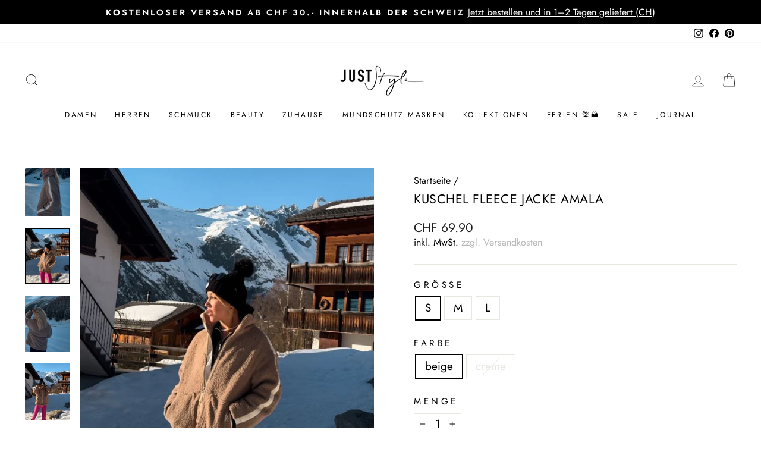

--- FILE ---
content_type: text/javascript; charset=utf-8
request_url: https://www.juststyle.ch/products/kuschel-fleece-jacke-amala.js
body_size: 1572
content:
{"id":8196686020851,"title":"Kuschel Fleece Jacke Amala","handle":"kuschel-fleece-jacke-amala","description":"\u003cul\u003e\n\u003cli\u003e\n\u003cp\u003eMaterial: Fleece, Kaschmir\u003c\/p\u003e\n\u003c\/li\u003e\n\u003cli\u003e\n\u003cp\u003eGrösse: one size \u003c\/p\u003e\n\u003c\/li\u003e\n\u003cli\u003e\n\u003cp\u003eFarbe: weiss\u003c\/p\u003e\n\u003c\/li\u003e\n\u003cli\u003e\n\u003cp\u003eProduktbeschreibung: \u003cmeta charset=\"utf-8\"\u003e\u003cspan data-mce-fragment=\"1\"\u003eHülle Dich in den Luxus unserer Oversize-Jacke, die eine perfekte Symbiose aus edlem Kaschmir-Anteil und dem gemütlichen Fleece-Look bietet. Der grosszügige Kragen schmiegt sich weich an und schützt vor kühlen Brisen, während der Oversize-Schnitt für eine lässige, moderne Silhouette sorgt. Ob in elegantem Beige oder in klassischem Cremeweiss – diese Jacke verspricht Wohlfühlmomente mit Stil. Ideal für den Alltag oder einen entspannten Abend draußen. Lass Dich von der Weichheit und dem Komfort verwöhnen, die diese Jacke zu bieten hat.\u003c\/span\u003e\u003c\/p\u003e\n\u003c\/li\u003e\n\u003c\/ul\u003e","published_at":"2023-12-19T16:10:41+01:00","created_at":"2023-12-19T15:55:43+01:00","vendor":"Just Style Schweiz","type":"Mäntel \u0026 Jacken","tags":[],"price":6990,"price_min":6990,"price_max":6990,"available":true,"price_varies":false,"compare_at_price":null,"compare_at_price_min":0,"compare_at_price_max":0,"compare_at_price_varies":false,"variants":[{"id":44157283959027,"title":"S \/ beige","option1":"S","option2":"beige","option3":null,"sku":"16.9309.17.1","requires_shipping":true,"taxable":true,"featured_image":{"id":40467592347891,"product_id":8196686020851,"position":2,"created_at":"2024-02-15T10:11:06+01:00","updated_at":"2024-02-15T10:13:42+01:00","alt":"braune Kuschelige Plüsch Winter Jacke mit hohem Kragen und im Oversize Look ","width":600,"height":750,"src":"https:\/\/cdn.shopify.com\/s\/files\/1\/0336\/1803\/4824\/files\/Jacke_Fleece_Kuschel_Winterjacke_Damen_Kragen_Oversize_warm_Amala_beige_Cindy_Boccia_Schweiz_Bellwald_2.jpg?v=1707988422","variant_ids":[44157283959027,44157284024563,44157284090099]},"available":true,"name":"Kuschel Fleece Jacke Amala - S \/ beige","public_title":"S \/ beige","options":["S","beige"],"price":6990,"weight":0,"compare_at_price":null,"inventory_management":"shopify","barcode":"","featured_media":{"alt":"braune Kuschelige Plüsch Winter Jacke mit hohem Kragen und im Oversize Look ","id":33144833016051,"position":2,"preview_image":{"aspect_ratio":0.8,"height":750,"width":600,"src":"https:\/\/cdn.shopify.com\/s\/files\/1\/0336\/1803\/4824\/files\/Jacke_Fleece_Kuschel_Winterjacke_Damen_Kragen_Oversize_warm_Amala_beige_Cindy_Boccia_Schweiz_Bellwald_2.jpg?v=1707988422"}},"requires_selling_plan":false,"selling_plan_allocations":[]},{"id":44157283991795,"title":"S \/ creme","option1":"S","option2":"creme","option3":null,"sku":"16.9306.2.1","requires_shipping":true,"taxable":true,"featured_image":{"id":40000028737779,"product_id":8196686020851,"position":8,"created_at":"2023-12-19T16:02:16+01:00","updated_at":"2024-02-15T10:13:42+01:00","alt":"Cremefarbene Fleecejacke im Oversize-Schnitt mit Kaschmiranteil","width":600,"height":750,"src":"https:\/\/cdn.shopify.com\/s\/files\/1\/0336\/1803\/4824\/files\/Jacke_Fleece_Kuschel_Winterjacke_Damen_Kragen_Oversize_warm_Amala_weiss_3.jpg?v=1707988422","variant_ids":[44157283991795,44157284057331,44157284122867]},"available":false,"name":"Kuschel Fleece Jacke Amala - S \/ creme","public_title":"S \/ creme","options":["S","creme"],"price":6990,"weight":0,"compare_at_price":null,"inventory_management":"shopify","barcode":"","featured_media":{"alt":"Cremefarbene Fleecejacke im Oversize-Schnitt mit Kaschmiranteil","id":32667912470771,"position":8,"preview_image":{"aspect_ratio":0.8,"height":750,"width":600,"src":"https:\/\/cdn.shopify.com\/s\/files\/1\/0336\/1803\/4824\/files\/Jacke_Fleece_Kuschel_Winterjacke_Damen_Kragen_Oversize_warm_Amala_weiss_3.jpg?v=1707988422"}},"requires_selling_plan":false,"selling_plan_allocations":[]},{"id":44157284024563,"title":"M \/ beige","option1":"M","option2":"beige","option3":null,"sku":"16.9310.17.2","requires_shipping":true,"taxable":true,"featured_image":{"id":40467592347891,"product_id":8196686020851,"position":2,"created_at":"2024-02-15T10:11:06+01:00","updated_at":"2024-02-15T10:13:42+01:00","alt":"braune Kuschelige Plüsch Winter Jacke mit hohem Kragen und im Oversize Look ","width":600,"height":750,"src":"https:\/\/cdn.shopify.com\/s\/files\/1\/0336\/1803\/4824\/files\/Jacke_Fleece_Kuschel_Winterjacke_Damen_Kragen_Oversize_warm_Amala_beige_Cindy_Boccia_Schweiz_Bellwald_2.jpg?v=1707988422","variant_ids":[44157283959027,44157284024563,44157284090099]},"available":true,"name":"Kuschel Fleece Jacke Amala - M \/ beige","public_title":"M \/ beige","options":["M","beige"],"price":6990,"weight":0,"compare_at_price":null,"inventory_management":"shopify","barcode":"","featured_media":{"alt":"braune Kuschelige Plüsch Winter Jacke mit hohem Kragen und im Oversize Look ","id":33144833016051,"position":2,"preview_image":{"aspect_ratio":0.8,"height":750,"width":600,"src":"https:\/\/cdn.shopify.com\/s\/files\/1\/0336\/1803\/4824\/files\/Jacke_Fleece_Kuschel_Winterjacke_Damen_Kragen_Oversize_warm_Amala_beige_Cindy_Boccia_Schweiz_Bellwald_2.jpg?v=1707988422"}},"requires_selling_plan":false,"selling_plan_allocations":[]},{"id":44157284057331,"title":"M \/ creme","option1":"M","option2":"creme","option3":null,"sku":"16.9307.2.2","requires_shipping":true,"taxable":true,"featured_image":{"id":40000028737779,"product_id":8196686020851,"position":8,"created_at":"2023-12-19T16:02:16+01:00","updated_at":"2024-02-15T10:13:42+01:00","alt":"Cremefarbene Fleecejacke im Oversize-Schnitt mit Kaschmiranteil","width":600,"height":750,"src":"https:\/\/cdn.shopify.com\/s\/files\/1\/0336\/1803\/4824\/files\/Jacke_Fleece_Kuschel_Winterjacke_Damen_Kragen_Oversize_warm_Amala_weiss_3.jpg?v=1707988422","variant_ids":[44157283991795,44157284057331,44157284122867]},"available":false,"name":"Kuschel Fleece Jacke Amala - M \/ creme","public_title":"M \/ creme","options":["M","creme"],"price":6990,"weight":0,"compare_at_price":null,"inventory_management":"shopify","barcode":"","featured_media":{"alt":"Cremefarbene Fleecejacke im Oversize-Schnitt mit Kaschmiranteil","id":32667912470771,"position":8,"preview_image":{"aspect_ratio":0.8,"height":750,"width":600,"src":"https:\/\/cdn.shopify.com\/s\/files\/1\/0336\/1803\/4824\/files\/Jacke_Fleece_Kuschel_Winterjacke_Damen_Kragen_Oversize_warm_Amala_weiss_3.jpg?v=1707988422"}},"requires_selling_plan":false,"selling_plan_allocations":[]},{"id":44157284090099,"title":"L \/ beige","option1":"L","option2":"beige","option3":null,"sku":"16.9311.17.3","requires_shipping":true,"taxable":true,"featured_image":{"id":40467592347891,"product_id":8196686020851,"position":2,"created_at":"2024-02-15T10:11:06+01:00","updated_at":"2024-02-15T10:13:42+01:00","alt":"braune Kuschelige Plüsch Winter Jacke mit hohem Kragen und im Oversize Look ","width":600,"height":750,"src":"https:\/\/cdn.shopify.com\/s\/files\/1\/0336\/1803\/4824\/files\/Jacke_Fleece_Kuschel_Winterjacke_Damen_Kragen_Oversize_warm_Amala_beige_Cindy_Boccia_Schweiz_Bellwald_2.jpg?v=1707988422","variant_ids":[44157283959027,44157284024563,44157284090099]},"available":false,"name":"Kuschel Fleece Jacke Amala - L \/ beige","public_title":"L \/ beige","options":["L","beige"],"price":6990,"weight":0,"compare_at_price":null,"inventory_management":"shopify","barcode":"","featured_media":{"alt":"braune Kuschelige Plüsch Winter Jacke mit hohem Kragen und im Oversize Look ","id":33144833016051,"position":2,"preview_image":{"aspect_ratio":0.8,"height":750,"width":600,"src":"https:\/\/cdn.shopify.com\/s\/files\/1\/0336\/1803\/4824\/files\/Jacke_Fleece_Kuschel_Winterjacke_Damen_Kragen_Oversize_warm_Amala_beige_Cindy_Boccia_Schweiz_Bellwald_2.jpg?v=1707988422"}},"requires_selling_plan":false,"selling_plan_allocations":[]},{"id":44157284122867,"title":"L \/ creme","option1":"L","option2":"creme","option3":null,"sku":"16.9308.2.3","requires_shipping":true,"taxable":true,"featured_image":{"id":40000028737779,"product_id":8196686020851,"position":8,"created_at":"2023-12-19T16:02:16+01:00","updated_at":"2024-02-15T10:13:42+01:00","alt":"Cremefarbene Fleecejacke im Oversize-Schnitt mit Kaschmiranteil","width":600,"height":750,"src":"https:\/\/cdn.shopify.com\/s\/files\/1\/0336\/1803\/4824\/files\/Jacke_Fleece_Kuschel_Winterjacke_Damen_Kragen_Oversize_warm_Amala_weiss_3.jpg?v=1707988422","variant_ids":[44157283991795,44157284057331,44157284122867]},"available":true,"name":"Kuschel Fleece Jacke Amala - L \/ creme","public_title":"L \/ creme","options":["L","creme"],"price":6990,"weight":0,"compare_at_price":null,"inventory_management":"shopify","barcode":"","featured_media":{"alt":"Cremefarbene Fleecejacke im Oversize-Schnitt mit Kaschmiranteil","id":32667912470771,"position":8,"preview_image":{"aspect_ratio":0.8,"height":750,"width":600,"src":"https:\/\/cdn.shopify.com\/s\/files\/1\/0336\/1803\/4824\/files\/Jacke_Fleece_Kuschel_Winterjacke_Damen_Kragen_Oversize_warm_Amala_weiss_3.jpg?v=1707988422"}},"requires_selling_plan":false,"selling_plan_allocations":[]}],"images":["\/\/cdn.shopify.com\/s\/files\/1\/0336\/1803\/4824\/files\/Jacke_Fleece_Kuschel_Winterjacke_Damen_Kragen_Oversize_warm_Amala_beige_Cindy_Boccia_Schweiz_Davos_1.jpg?v=1733477613","\/\/cdn.shopify.com\/s\/files\/1\/0336\/1803\/4824\/files\/Jacke_Fleece_Kuschel_Winterjacke_Damen_Kragen_Oversize_warm_Amala_beige_Cindy_Boccia_Schweiz_Bellwald_2.jpg?v=1707988422","\/\/cdn.shopify.com\/s\/files\/1\/0336\/1803\/4824\/files\/Jacke_Fleece_Kuschel_Winterjacke_Damen_Kragen_Oversize_warm_Amala_beige_Cindy_Boccia_Schweiz_Davos_2.jpg?v=1733477612","\/\/cdn.shopify.com\/s\/files\/1\/0336\/1803\/4824\/files\/Jacke_Fleece_Kuschel_Winterjacke_Damen_Kragen_Oversize_warm_Amala_beige_Cindy_Boccia_Schweiz_Bellwald_5.jpg?v=1707988422","\/\/cdn.shopify.com\/s\/files\/1\/0336\/1803\/4824\/files\/Jacke_Fleece_Kuschel_Winterjacke_Damen_Kragen_Oversize_warm_Amala_weiss_2.jpg?v=1707988422","\/\/cdn.shopify.com\/s\/files\/1\/0336\/1803\/4824\/files\/Jacke_Fleece_Kuschel_Winterjacke_Damen_Kragen_Oversize_warm_Amala_beige_Cindy_Boccia_Schweiz_Davos_3.jpg?v=1733477613","\/\/cdn.shopify.com\/s\/files\/1\/0336\/1803\/4824\/files\/Jacke_Fleece_Kuschel_Winterjacke_Damen_Kragen_Oversize_warm_Amala_beige_Cindy_Boccia_Schweiz_Bellwald_1.jpg?v=1707988422","\/\/cdn.shopify.com\/s\/files\/1\/0336\/1803\/4824\/files\/Jacke_Fleece_Kuschel_Winterjacke_Damen_Kragen_Oversize_warm_Amala_weiss_3.jpg?v=1707988422","\/\/cdn.shopify.com\/s\/files\/1\/0336\/1803\/4824\/files\/Jacke_Fleece_Kuschel_Winterjacke_Damen_Kragen_Oversize_warm_Amala_beige_2.jpg?v=1707988422","\/\/cdn.shopify.com\/s\/files\/1\/0336\/1803\/4824\/files\/Jacke_Fleece_Kuschel_Winterjacke_Damen_Kragen_Oversize_warm_Amala_beige_3.jpg?v=1707988422","\/\/cdn.shopify.com\/s\/files\/1\/0336\/1803\/4824\/files\/Jacke_Fleece_Kuschel_Winterjacke_Damen_Kragen_Oversize_warm_Amala_weiss_1.jpg?v=1707988422","\/\/cdn.shopify.com\/s\/files\/1\/0336\/1803\/4824\/files\/Jacke_Fleece_Kuschel_Winterjacke_Damen_Kragen_Oversize_warm_Amala_beige_Cindy_Boccia_Schweiz_Davos_5.jpg?v=1733477613"],"featured_image":"\/\/cdn.shopify.com\/s\/files\/1\/0336\/1803\/4824\/files\/Jacke_Fleece_Kuschel_Winterjacke_Damen_Kragen_Oversize_warm_Amala_beige_Cindy_Boccia_Schweiz_Davos_1.jpg?v=1733477613","options":[{"name":"Grösse","position":1,"values":["S","M","L"]},{"name":"Farbe","position":2,"values":["beige","creme"]}],"url":"\/products\/kuschel-fleece-jacke-amala","media":[{"alt":"Casual Chic: Beige Kaschmir-Fleecejacke mit Oversize-Passform und Kragen","id":63560310391171,"position":1,"preview_image":{"aspect_ratio":0.8,"height":750,"width":600,"src":"https:\/\/cdn.shopify.com\/s\/files\/1\/0336\/1803\/4824\/files\/Jacke_Fleece_Kuschel_Winterjacke_Damen_Kragen_Oversize_warm_Amala_beige_Cindy_Boccia_Schweiz_Davos_1.jpg?v=1733477613"},"aspect_ratio":0.8,"height":750,"media_type":"image","src":"https:\/\/cdn.shopify.com\/s\/files\/1\/0336\/1803\/4824\/files\/Jacke_Fleece_Kuschel_Winterjacke_Damen_Kragen_Oversize_warm_Amala_beige_Cindy_Boccia_Schweiz_Davos_1.jpg?v=1733477613","width":600},{"alt":"braune Kuschelige Plüsch Winter Jacke mit hohem Kragen und im Oversize Look ","id":33144833016051,"position":2,"preview_image":{"aspect_ratio":0.8,"height":750,"width":600,"src":"https:\/\/cdn.shopify.com\/s\/files\/1\/0336\/1803\/4824\/files\/Jacke_Fleece_Kuschel_Winterjacke_Damen_Kragen_Oversize_warm_Amala_beige_Cindy_Boccia_Schweiz_Bellwald_2.jpg?v=1707988422"},"aspect_ratio":0.8,"height":750,"media_type":"image","src":"https:\/\/cdn.shopify.com\/s\/files\/1\/0336\/1803\/4824\/files\/Jacke_Fleece_Kuschel_Winterjacke_Damen_Kragen_Oversize_warm_Amala_beige_Cindy_Boccia_Schweiz_Bellwald_2.jpg?v=1707988422","width":600},{"alt":"Kuschelige Fleece Damen Winter Jacke im Oversize Style","id":63560310423939,"position":3,"preview_image":{"aspect_ratio":0.8,"height":750,"width":600,"src":"https:\/\/cdn.shopify.com\/s\/files\/1\/0336\/1803\/4824\/files\/Jacke_Fleece_Kuschel_Winterjacke_Damen_Kragen_Oversize_warm_Amala_beige_Cindy_Boccia_Schweiz_Davos_2.jpg?v=1733477612"},"aspect_ratio":0.8,"height":750,"media_type":"image","src":"https:\/\/cdn.shopify.com\/s\/files\/1\/0336\/1803\/4824\/files\/Jacke_Fleece_Kuschel_Winterjacke_Damen_Kragen_Oversize_warm_Amala_beige_Cindy_Boccia_Schweiz_Davos_2.jpg?v=1733477612","width":600},{"alt":"Winter Kuschel Fleece Jacke in braun und im Oversize Look ","id":33144833114355,"position":4,"preview_image":{"aspect_ratio":0.8,"height":750,"width":600,"src":"https:\/\/cdn.shopify.com\/s\/files\/1\/0336\/1803\/4824\/files\/Jacke_Fleece_Kuschel_Winterjacke_Damen_Kragen_Oversize_warm_Amala_beige_Cindy_Boccia_Schweiz_Bellwald_5.jpg?v=1707988422"},"aspect_ratio":0.8,"height":750,"media_type":"image","src":"https:\/\/cdn.shopify.com\/s\/files\/1\/0336\/1803\/4824\/files\/Jacke_Fleece_Kuschel_Winterjacke_Damen_Kragen_Oversize_warm_Amala_beige_Cindy_Boccia_Schweiz_Bellwald_5.jpg?v=1707988422","width":600},{"alt":"Warme cremefarbene Oversize-Jacke mit weichem Kaschmir-Blend","id":32667912438003,"position":5,"preview_image":{"aspect_ratio":0.8,"height":750,"width":600,"src":"https:\/\/cdn.shopify.com\/s\/files\/1\/0336\/1803\/4824\/files\/Jacke_Fleece_Kuschel_Winterjacke_Damen_Kragen_Oversize_warm_Amala_weiss_2.jpg?v=1707988422"},"aspect_ratio":0.8,"height":750,"media_type":"image","src":"https:\/\/cdn.shopify.com\/s\/files\/1\/0336\/1803\/4824\/files\/Jacke_Fleece_Kuschel_Winterjacke_Damen_Kragen_Oversize_warm_Amala_weiss_2.jpg?v=1707988422","width":600},{"alt":"braune Stillvolle und warme Damen Kuschel Fleece Jacke mit hohem Kragen ","id":63560310489475,"position":6,"preview_image":{"aspect_ratio":0.8,"height":750,"width":600,"src":"https:\/\/cdn.shopify.com\/s\/files\/1\/0336\/1803\/4824\/files\/Jacke_Fleece_Kuschel_Winterjacke_Damen_Kragen_Oversize_warm_Amala_beige_Cindy_Boccia_Schweiz_Davos_3.jpg?v=1733477613"},"aspect_ratio":0.8,"height":750,"media_type":"image","src":"https:\/\/cdn.shopify.com\/s\/files\/1\/0336\/1803\/4824\/files\/Jacke_Fleece_Kuschel_Winterjacke_Damen_Kragen_Oversize_warm_Amala_beige_Cindy_Boccia_Schweiz_Davos_3.jpg?v=1733477613","width":600},{"alt":"Oversize braune Kuschel Fleece Jacke - Perfekte Übergangs Winter Jacke","id":33144832983283,"position":7,"preview_image":{"aspect_ratio":0.8,"height":750,"width":600,"src":"https:\/\/cdn.shopify.com\/s\/files\/1\/0336\/1803\/4824\/files\/Jacke_Fleece_Kuschel_Winterjacke_Damen_Kragen_Oversize_warm_Amala_beige_Cindy_Boccia_Schweiz_Bellwald_1.jpg?v=1707988422"},"aspect_ratio":0.8,"height":750,"media_type":"image","src":"https:\/\/cdn.shopify.com\/s\/files\/1\/0336\/1803\/4824\/files\/Jacke_Fleece_Kuschel_Winterjacke_Damen_Kragen_Oversize_warm_Amala_beige_Cindy_Boccia_Schweiz_Bellwald_1.jpg?v=1707988422","width":600},{"alt":"Cremefarbene Fleecejacke im Oversize-Schnitt mit Kaschmiranteil","id":32667912470771,"position":8,"preview_image":{"aspect_ratio":0.8,"height":750,"width":600,"src":"https:\/\/cdn.shopify.com\/s\/files\/1\/0336\/1803\/4824\/files\/Jacke_Fleece_Kuschel_Winterjacke_Damen_Kragen_Oversize_warm_Amala_weiss_3.jpg?v=1707988422"},"aspect_ratio":0.8,"height":750,"media_type":"image","src":"https:\/\/cdn.shopify.com\/s\/files\/1\/0336\/1803\/4824\/files\/Jacke_Fleece_Kuschel_Winterjacke_Damen_Kragen_Oversize_warm_Amala_weiss_3.jpg?v=1707988422","width":600},{"alt":"Bequeme Oversize-Jacke in Beige mit Kaschmir und kuscheligem Fleece","id":32667912274163,"position":9,"preview_image":{"aspect_ratio":0.8,"height":750,"width":600,"src":"https:\/\/cdn.shopify.com\/s\/files\/1\/0336\/1803\/4824\/files\/Jacke_Fleece_Kuschel_Winterjacke_Damen_Kragen_Oversize_warm_Amala_beige_2.jpg?v=1707988422"},"aspect_ratio":0.8,"height":750,"media_type":"image","src":"https:\/\/cdn.shopify.com\/s\/files\/1\/0336\/1803\/4824\/files\/Jacke_Fleece_Kuschel_Winterjacke_Damen_Kragen_Oversize_warm_Amala_beige_2.jpg?v=1707988422","width":600},{"alt":"Stilvolle beige Jacke aus Kaschmir-Fleece-Mix mit Taschen auf den Seiten","id":32667912306931,"position":10,"preview_image":{"aspect_ratio":0.8,"height":750,"width":600,"src":"https:\/\/cdn.shopify.com\/s\/files\/1\/0336\/1803\/4824\/files\/Jacke_Fleece_Kuschel_Winterjacke_Damen_Kragen_Oversize_warm_Amala_beige_3.jpg?v=1707988422"},"aspect_ratio":0.8,"height":750,"media_type":"image","src":"https:\/\/cdn.shopify.com\/s\/files\/1\/0336\/1803\/4824\/files\/Jacke_Fleece_Kuschel_Winterjacke_Damen_Kragen_Oversize_warm_Amala_beige_3.jpg?v=1707988422","width":600},{"alt":"Luxuriöse Fleecejacke in Creme mit Kaschmir für einen komfortablen Chic","id":32667912405235,"position":11,"preview_image":{"aspect_ratio":0.8,"height":750,"width":600,"src":"https:\/\/cdn.shopify.com\/s\/files\/1\/0336\/1803\/4824\/files\/Jacke_Fleece_Kuschel_Winterjacke_Damen_Kragen_Oversize_warm_Amala_weiss_1.jpg?v=1707988422"},"aspect_ratio":0.8,"height":750,"media_type":"image","src":"https:\/\/cdn.shopify.com\/s\/files\/1\/0336\/1803\/4824\/files\/Jacke_Fleece_Kuschel_Winterjacke_Damen_Kragen_Oversize_warm_Amala_weiss_1.jpg?v=1707988422","width":600},{"alt":"kuschelige Teddy Fleece Jacke mit hohem Kragen und Oversize Cut ","id":63560310456707,"position":12,"preview_image":{"aspect_ratio":0.8,"height":750,"width":600,"src":"https:\/\/cdn.shopify.com\/s\/files\/1\/0336\/1803\/4824\/files\/Jacke_Fleece_Kuschel_Winterjacke_Damen_Kragen_Oversize_warm_Amala_beige_Cindy_Boccia_Schweiz_Davos_5.jpg?v=1733477613"},"aspect_ratio":0.8,"height":750,"media_type":"image","src":"https:\/\/cdn.shopify.com\/s\/files\/1\/0336\/1803\/4824\/files\/Jacke_Fleece_Kuschel_Winterjacke_Damen_Kragen_Oversize_warm_Amala_beige_Cindy_Boccia_Schweiz_Davos_5.jpg?v=1733477613","width":600}],"requires_selling_plan":false,"selling_plan_groups":[]}

--- FILE ---
content_type: text/javascript; charset=utf-8
request_url: https://www.juststyle.ch/products/kuschel-fleece-jacke-amala.js
body_size: 1675
content:
{"id":8196686020851,"title":"Kuschel Fleece Jacke Amala","handle":"kuschel-fleece-jacke-amala","description":"\u003cul\u003e\n\u003cli\u003e\n\u003cp\u003eMaterial: Fleece, Kaschmir\u003c\/p\u003e\n\u003c\/li\u003e\n\u003cli\u003e\n\u003cp\u003eGrösse: one size \u003c\/p\u003e\n\u003c\/li\u003e\n\u003cli\u003e\n\u003cp\u003eFarbe: weiss\u003c\/p\u003e\n\u003c\/li\u003e\n\u003cli\u003e\n\u003cp\u003eProduktbeschreibung: \u003cmeta charset=\"utf-8\"\u003e\u003cspan data-mce-fragment=\"1\"\u003eHülle Dich in den Luxus unserer Oversize-Jacke, die eine perfekte Symbiose aus edlem Kaschmir-Anteil und dem gemütlichen Fleece-Look bietet. Der grosszügige Kragen schmiegt sich weich an und schützt vor kühlen Brisen, während der Oversize-Schnitt für eine lässige, moderne Silhouette sorgt. Ob in elegantem Beige oder in klassischem Cremeweiss – diese Jacke verspricht Wohlfühlmomente mit Stil. Ideal für den Alltag oder einen entspannten Abend draußen. Lass Dich von der Weichheit und dem Komfort verwöhnen, die diese Jacke zu bieten hat.\u003c\/span\u003e\u003c\/p\u003e\n\u003c\/li\u003e\n\u003c\/ul\u003e","published_at":"2023-12-19T16:10:41+01:00","created_at":"2023-12-19T15:55:43+01:00","vendor":"Just Style Schweiz","type":"Mäntel \u0026 Jacken","tags":[],"price":6990,"price_min":6990,"price_max":6990,"available":true,"price_varies":false,"compare_at_price":null,"compare_at_price_min":0,"compare_at_price_max":0,"compare_at_price_varies":false,"variants":[{"id":44157283959027,"title":"S \/ beige","option1":"S","option2":"beige","option3":null,"sku":"16.9309.17.1","requires_shipping":true,"taxable":true,"featured_image":{"id":40467592347891,"product_id":8196686020851,"position":2,"created_at":"2024-02-15T10:11:06+01:00","updated_at":"2024-02-15T10:13:42+01:00","alt":"braune Kuschelige Plüsch Winter Jacke mit hohem Kragen und im Oversize Look ","width":600,"height":750,"src":"https:\/\/cdn.shopify.com\/s\/files\/1\/0336\/1803\/4824\/files\/Jacke_Fleece_Kuschel_Winterjacke_Damen_Kragen_Oversize_warm_Amala_beige_Cindy_Boccia_Schweiz_Bellwald_2.jpg?v=1707988422","variant_ids":[44157283959027,44157284024563,44157284090099]},"available":true,"name":"Kuschel Fleece Jacke Amala - S \/ beige","public_title":"S \/ beige","options":["S","beige"],"price":6990,"weight":0,"compare_at_price":null,"inventory_management":"shopify","barcode":"","featured_media":{"alt":"braune Kuschelige Plüsch Winter Jacke mit hohem Kragen und im Oversize Look ","id":33144833016051,"position":2,"preview_image":{"aspect_ratio":0.8,"height":750,"width":600,"src":"https:\/\/cdn.shopify.com\/s\/files\/1\/0336\/1803\/4824\/files\/Jacke_Fleece_Kuschel_Winterjacke_Damen_Kragen_Oversize_warm_Amala_beige_Cindy_Boccia_Schweiz_Bellwald_2.jpg?v=1707988422"}},"requires_selling_plan":false,"selling_plan_allocations":[]},{"id":44157283991795,"title":"S \/ creme","option1":"S","option2":"creme","option3":null,"sku":"16.9306.2.1","requires_shipping":true,"taxable":true,"featured_image":{"id":40000028737779,"product_id":8196686020851,"position":8,"created_at":"2023-12-19T16:02:16+01:00","updated_at":"2024-02-15T10:13:42+01:00","alt":"Cremefarbene Fleecejacke im Oversize-Schnitt mit Kaschmiranteil","width":600,"height":750,"src":"https:\/\/cdn.shopify.com\/s\/files\/1\/0336\/1803\/4824\/files\/Jacke_Fleece_Kuschel_Winterjacke_Damen_Kragen_Oversize_warm_Amala_weiss_3.jpg?v=1707988422","variant_ids":[44157283991795,44157284057331,44157284122867]},"available":false,"name":"Kuschel Fleece Jacke Amala - S \/ creme","public_title":"S \/ creme","options":["S","creme"],"price":6990,"weight":0,"compare_at_price":null,"inventory_management":"shopify","barcode":"","featured_media":{"alt":"Cremefarbene Fleecejacke im Oversize-Schnitt mit Kaschmiranteil","id":32667912470771,"position":8,"preview_image":{"aspect_ratio":0.8,"height":750,"width":600,"src":"https:\/\/cdn.shopify.com\/s\/files\/1\/0336\/1803\/4824\/files\/Jacke_Fleece_Kuschel_Winterjacke_Damen_Kragen_Oversize_warm_Amala_weiss_3.jpg?v=1707988422"}},"requires_selling_plan":false,"selling_plan_allocations":[]},{"id":44157284024563,"title":"M \/ beige","option1":"M","option2":"beige","option3":null,"sku":"16.9310.17.2","requires_shipping":true,"taxable":true,"featured_image":{"id":40467592347891,"product_id":8196686020851,"position":2,"created_at":"2024-02-15T10:11:06+01:00","updated_at":"2024-02-15T10:13:42+01:00","alt":"braune Kuschelige Plüsch Winter Jacke mit hohem Kragen und im Oversize Look ","width":600,"height":750,"src":"https:\/\/cdn.shopify.com\/s\/files\/1\/0336\/1803\/4824\/files\/Jacke_Fleece_Kuschel_Winterjacke_Damen_Kragen_Oversize_warm_Amala_beige_Cindy_Boccia_Schweiz_Bellwald_2.jpg?v=1707988422","variant_ids":[44157283959027,44157284024563,44157284090099]},"available":true,"name":"Kuschel Fleece Jacke Amala - M \/ beige","public_title":"M \/ beige","options":["M","beige"],"price":6990,"weight":0,"compare_at_price":null,"inventory_management":"shopify","barcode":"","featured_media":{"alt":"braune Kuschelige Plüsch Winter Jacke mit hohem Kragen und im Oversize Look ","id":33144833016051,"position":2,"preview_image":{"aspect_ratio":0.8,"height":750,"width":600,"src":"https:\/\/cdn.shopify.com\/s\/files\/1\/0336\/1803\/4824\/files\/Jacke_Fleece_Kuschel_Winterjacke_Damen_Kragen_Oversize_warm_Amala_beige_Cindy_Boccia_Schweiz_Bellwald_2.jpg?v=1707988422"}},"requires_selling_plan":false,"selling_plan_allocations":[]},{"id":44157284057331,"title":"M \/ creme","option1":"M","option2":"creme","option3":null,"sku":"16.9307.2.2","requires_shipping":true,"taxable":true,"featured_image":{"id":40000028737779,"product_id":8196686020851,"position":8,"created_at":"2023-12-19T16:02:16+01:00","updated_at":"2024-02-15T10:13:42+01:00","alt":"Cremefarbene Fleecejacke im Oversize-Schnitt mit Kaschmiranteil","width":600,"height":750,"src":"https:\/\/cdn.shopify.com\/s\/files\/1\/0336\/1803\/4824\/files\/Jacke_Fleece_Kuschel_Winterjacke_Damen_Kragen_Oversize_warm_Amala_weiss_3.jpg?v=1707988422","variant_ids":[44157283991795,44157284057331,44157284122867]},"available":false,"name":"Kuschel Fleece Jacke Amala - M \/ creme","public_title":"M \/ creme","options":["M","creme"],"price":6990,"weight":0,"compare_at_price":null,"inventory_management":"shopify","barcode":"","featured_media":{"alt":"Cremefarbene Fleecejacke im Oversize-Schnitt mit Kaschmiranteil","id":32667912470771,"position":8,"preview_image":{"aspect_ratio":0.8,"height":750,"width":600,"src":"https:\/\/cdn.shopify.com\/s\/files\/1\/0336\/1803\/4824\/files\/Jacke_Fleece_Kuschel_Winterjacke_Damen_Kragen_Oversize_warm_Amala_weiss_3.jpg?v=1707988422"}},"requires_selling_plan":false,"selling_plan_allocations":[]},{"id":44157284090099,"title":"L \/ beige","option1":"L","option2":"beige","option3":null,"sku":"16.9311.17.3","requires_shipping":true,"taxable":true,"featured_image":{"id":40467592347891,"product_id":8196686020851,"position":2,"created_at":"2024-02-15T10:11:06+01:00","updated_at":"2024-02-15T10:13:42+01:00","alt":"braune Kuschelige Plüsch Winter Jacke mit hohem Kragen und im Oversize Look ","width":600,"height":750,"src":"https:\/\/cdn.shopify.com\/s\/files\/1\/0336\/1803\/4824\/files\/Jacke_Fleece_Kuschel_Winterjacke_Damen_Kragen_Oversize_warm_Amala_beige_Cindy_Boccia_Schweiz_Bellwald_2.jpg?v=1707988422","variant_ids":[44157283959027,44157284024563,44157284090099]},"available":false,"name":"Kuschel Fleece Jacke Amala - L \/ beige","public_title":"L \/ beige","options":["L","beige"],"price":6990,"weight":0,"compare_at_price":null,"inventory_management":"shopify","barcode":"","featured_media":{"alt":"braune Kuschelige Plüsch Winter Jacke mit hohem Kragen und im Oversize Look ","id":33144833016051,"position":2,"preview_image":{"aspect_ratio":0.8,"height":750,"width":600,"src":"https:\/\/cdn.shopify.com\/s\/files\/1\/0336\/1803\/4824\/files\/Jacke_Fleece_Kuschel_Winterjacke_Damen_Kragen_Oversize_warm_Amala_beige_Cindy_Boccia_Schweiz_Bellwald_2.jpg?v=1707988422"}},"requires_selling_plan":false,"selling_plan_allocations":[]},{"id":44157284122867,"title":"L \/ creme","option1":"L","option2":"creme","option3":null,"sku":"16.9308.2.3","requires_shipping":true,"taxable":true,"featured_image":{"id":40000028737779,"product_id":8196686020851,"position":8,"created_at":"2023-12-19T16:02:16+01:00","updated_at":"2024-02-15T10:13:42+01:00","alt":"Cremefarbene Fleecejacke im Oversize-Schnitt mit Kaschmiranteil","width":600,"height":750,"src":"https:\/\/cdn.shopify.com\/s\/files\/1\/0336\/1803\/4824\/files\/Jacke_Fleece_Kuschel_Winterjacke_Damen_Kragen_Oversize_warm_Amala_weiss_3.jpg?v=1707988422","variant_ids":[44157283991795,44157284057331,44157284122867]},"available":true,"name":"Kuschel Fleece Jacke Amala - L \/ creme","public_title":"L \/ creme","options":["L","creme"],"price":6990,"weight":0,"compare_at_price":null,"inventory_management":"shopify","barcode":"","featured_media":{"alt":"Cremefarbene Fleecejacke im Oversize-Schnitt mit Kaschmiranteil","id":32667912470771,"position":8,"preview_image":{"aspect_ratio":0.8,"height":750,"width":600,"src":"https:\/\/cdn.shopify.com\/s\/files\/1\/0336\/1803\/4824\/files\/Jacke_Fleece_Kuschel_Winterjacke_Damen_Kragen_Oversize_warm_Amala_weiss_3.jpg?v=1707988422"}},"requires_selling_plan":false,"selling_plan_allocations":[]}],"images":["\/\/cdn.shopify.com\/s\/files\/1\/0336\/1803\/4824\/files\/Jacke_Fleece_Kuschel_Winterjacke_Damen_Kragen_Oversize_warm_Amala_beige_Cindy_Boccia_Schweiz_Davos_1.jpg?v=1733477613","\/\/cdn.shopify.com\/s\/files\/1\/0336\/1803\/4824\/files\/Jacke_Fleece_Kuschel_Winterjacke_Damen_Kragen_Oversize_warm_Amala_beige_Cindy_Boccia_Schweiz_Bellwald_2.jpg?v=1707988422","\/\/cdn.shopify.com\/s\/files\/1\/0336\/1803\/4824\/files\/Jacke_Fleece_Kuschel_Winterjacke_Damen_Kragen_Oversize_warm_Amala_beige_Cindy_Boccia_Schweiz_Davos_2.jpg?v=1733477612","\/\/cdn.shopify.com\/s\/files\/1\/0336\/1803\/4824\/files\/Jacke_Fleece_Kuschel_Winterjacke_Damen_Kragen_Oversize_warm_Amala_beige_Cindy_Boccia_Schweiz_Bellwald_5.jpg?v=1707988422","\/\/cdn.shopify.com\/s\/files\/1\/0336\/1803\/4824\/files\/Jacke_Fleece_Kuschel_Winterjacke_Damen_Kragen_Oversize_warm_Amala_weiss_2.jpg?v=1707988422","\/\/cdn.shopify.com\/s\/files\/1\/0336\/1803\/4824\/files\/Jacke_Fleece_Kuschel_Winterjacke_Damen_Kragen_Oversize_warm_Amala_beige_Cindy_Boccia_Schweiz_Davos_3.jpg?v=1733477613","\/\/cdn.shopify.com\/s\/files\/1\/0336\/1803\/4824\/files\/Jacke_Fleece_Kuschel_Winterjacke_Damen_Kragen_Oversize_warm_Amala_beige_Cindy_Boccia_Schweiz_Bellwald_1.jpg?v=1707988422","\/\/cdn.shopify.com\/s\/files\/1\/0336\/1803\/4824\/files\/Jacke_Fleece_Kuschel_Winterjacke_Damen_Kragen_Oversize_warm_Amala_weiss_3.jpg?v=1707988422","\/\/cdn.shopify.com\/s\/files\/1\/0336\/1803\/4824\/files\/Jacke_Fleece_Kuschel_Winterjacke_Damen_Kragen_Oversize_warm_Amala_beige_2.jpg?v=1707988422","\/\/cdn.shopify.com\/s\/files\/1\/0336\/1803\/4824\/files\/Jacke_Fleece_Kuschel_Winterjacke_Damen_Kragen_Oversize_warm_Amala_beige_3.jpg?v=1707988422","\/\/cdn.shopify.com\/s\/files\/1\/0336\/1803\/4824\/files\/Jacke_Fleece_Kuschel_Winterjacke_Damen_Kragen_Oversize_warm_Amala_weiss_1.jpg?v=1707988422","\/\/cdn.shopify.com\/s\/files\/1\/0336\/1803\/4824\/files\/Jacke_Fleece_Kuschel_Winterjacke_Damen_Kragen_Oversize_warm_Amala_beige_Cindy_Boccia_Schweiz_Davos_5.jpg?v=1733477613"],"featured_image":"\/\/cdn.shopify.com\/s\/files\/1\/0336\/1803\/4824\/files\/Jacke_Fleece_Kuschel_Winterjacke_Damen_Kragen_Oversize_warm_Amala_beige_Cindy_Boccia_Schweiz_Davos_1.jpg?v=1733477613","options":[{"name":"Grösse","position":1,"values":["S","M","L"]},{"name":"Farbe","position":2,"values":["beige","creme"]}],"url":"\/products\/kuschel-fleece-jacke-amala","media":[{"alt":"Casual Chic: Beige Kaschmir-Fleecejacke mit Oversize-Passform und Kragen","id":63560310391171,"position":1,"preview_image":{"aspect_ratio":0.8,"height":750,"width":600,"src":"https:\/\/cdn.shopify.com\/s\/files\/1\/0336\/1803\/4824\/files\/Jacke_Fleece_Kuschel_Winterjacke_Damen_Kragen_Oversize_warm_Amala_beige_Cindy_Boccia_Schweiz_Davos_1.jpg?v=1733477613"},"aspect_ratio":0.8,"height":750,"media_type":"image","src":"https:\/\/cdn.shopify.com\/s\/files\/1\/0336\/1803\/4824\/files\/Jacke_Fleece_Kuschel_Winterjacke_Damen_Kragen_Oversize_warm_Amala_beige_Cindy_Boccia_Schweiz_Davos_1.jpg?v=1733477613","width":600},{"alt":"braune Kuschelige Plüsch Winter Jacke mit hohem Kragen und im Oversize Look ","id":33144833016051,"position":2,"preview_image":{"aspect_ratio":0.8,"height":750,"width":600,"src":"https:\/\/cdn.shopify.com\/s\/files\/1\/0336\/1803\/4824\/files\/Jacke_Fleece_Kuschel_Winterjacke_Damen_Kragen_Oversize_warm_Amala_beige_Cindy_Boccia_Schweiz_Bellwald_2.jpg?v=1707988422"},"aspect_ratio":0.8,"height":750,"media_type":"image","src":"https:\/\/cdn.shopify.com\/s\/files\/1\/0336\/1803\/4824\/files\/Jacke_Fleece_Kuschel_Winterjacke_Damen_Kragen_Oversize_warm_Amala_beige_Cindy_Boccia_Schweiz_Bellwald_2.jpg?v=1707988422","width":600},{"alt":"Kuschelige Fleece Damen Winter Jacke im Oversize Style","id":63560310423939,"position":3,"preview_image":{"aspect_ratio":0.8,"height":750,"width":600,"src":"https:\/\/cdn.shopify.com\/s\/files\/1\/0336\/1803\/4824\/files\/Jacke_Fleece_Kuschel_Winterjacke_Damen_Kragen_Oversize_warm_Amala_beige_Cindy_Boccia_Schweiz_Davos_2.jpg?v=1733477612"},"aspect_ratio":0.8,"height":750,"media_type":"image","src":"https:\/\/cdn.shopify.com\/s\/files\/1\/0336\/1803\/4824\/files\/Jacke_Fleece_Kuschel_Winterjacke_Damen_Kragen_Oversize_warm_Amala_beige_Cindy_Boccia_Schweiz_Davos_2.jpg?v=1733477612","width":600},{"alt":"Winter Kuschel Fleece Jacke in braun und im Oversize Look ","id":33144833114355,"position":4,"preview_image":{"aspect_ratio":0.8,"height":750,"width":600,"src":"https:\/\/cdn.shopify.com\/s\/files\/1\/0336\/1803\/4824\/files\/Jacke_Fleece_Kuschel_Winterjacke_Damen_Kragen_Oversize_warm_Amala_beige_Cindy_Boccia_Schweiz_Bellwald_5.jpg?v=1707988422"},"aspect_ratio":0.8,"height":750,"media_type":"image","src":"https:\/\/cdn.shopify.com\/s\/files\/1\/0336\/1803\/4824\/files\/Jacke_Fleece_Kuschel_Winterjacke_Damen_Kragen_Oversize_warm_Amala_beige_Cindy_Boccia_Schweiz_Bellwald_5.jpg?v=1707988422","width":600},{"alt":"Warme cremefarbene Oversize-Jacke mit weichem Kaschmir-Blend","id":32667912438003,"position":5,"preview_image":{"aspect_ratio":0.8,"height":750,"width":600,"src":"https:\/\/cdn.shopify.com\/s\/files\/1\/0336\/1803\/4824\/files\/Jacke_Fleece_Kuschel_Winterjacke_Damen_Kragen_Oversize_warm_Amala_weiss_2.jpg?v=1707988422"},"aspect_ratio":0.8,"height":750,"media_type":"image","src":"https:\/\/cdn.shopify.com\/s\/files\/1\/0336\/1803\/4824\/files\/Jacke_Fleece_Kuschel_Winterjacke_Damen_Kragen_Oversize_warm_Amala_weiss_2.jpg?v=1707988422","width":600},{"alt":"braune Stillvolle und warme Damen Kuschel Fleece Jacke mit hohem Kragen ","id":63560310489475,"position":6,"preview_image":{"aspect_ratio":0.8,"height":750,"width":600,"src":"https:\/\/cdn.shopify.com\/s\/files\/1\/0336\/1803\/4824\/files\/Jacke_Fleece_Kuschel_Winterjacke_Damen_Kragen_Oversize_warm_Amala_beige_Cindy_Boccia_Schweiz_Davos_3.jpg?v=1733477613"},"aspect_ratio":0.8,"height":750,"media_type":"image","src":"https:\/\/cdn.shopify.com\/s\/files\/1\/0336\/1803\/4824\/files\/Jacke_Fleece_Kuschel_Winterjacke_Damen_Kragen_Oversize_warm_Amala_beige_Cindy_Boccia_Schweiz_Davos_3.jpg?v=1733477613","width":600},{"alt":"Oversize braune Kuschel Fleece Jacke - Perfekte Übergangs Winter Jacke","id":33144832983283,"position":7,"preview_image":{"aspect_ratio":0.8,"height":750,"width":600,"src":"https:\/\/cdn.shopify.com\/s\/files\/1\/0336\/1803\/4824\/files\/Jacke_Fleece_Kuschel_Winterjacke_Damen_Kragen_Oversize_warm_Amala_beige_Cindy_Boccia_Schweiz_Bellwald_1.jpg?v=1707988422"},"aspect_ratio":0.8,"height":750,"media_type":"image","src":"https:\/\/cdn.shopify.com\/s\/files\/1\/0336\/1803\/4824\/files\/Jacke_Fleece_Kuschel_Winterjacke_Damen_Kragen_Oversize_warm_Amala_beige_Cindy_Boccia_Schweiz_Bellwald_1.jpg?v=1707988422","width":600},{"alt":"Cremefarbene Fleecejacke im Oversize-Schnitt mit Kaschmiranteil","id":32667912470771,"position":8,"preview_image":{"aspect_ratio":0.8,"height":750,"width":600,"src":"https:\/\/cdn.shopify.com\/s\/files\/1\/0336\/1803\/4824\/files\/Jacke_Fleece_Kuschel_Winterjacke_Damen_Kragen_Oversize_warm_Amala_weiss_3.jpg?v=1707988422"},"aspect_ratio":0.8,"height":750,"media_type":"image","src":"https:\/\/cdn.shopify.com\/s\/files\/1\/0336\/1803\/4824\/files\/Jacke_Fleece_Kuschel_Winterjacke_Damen_Kragen_Oversize_warm_Amala_weiss_3.jpg?v=1707988422","width":600},{"alt":"Bequeme Oversize-Jacke in Beige mit Kaschmir und kuscheligem Fleece","id":32667912274163,"position":9,"preview_image":{"aspect_ratio":0.8,"height":750,"width":600,"src":"https:\/\/cdn.shopify.com\/s\/files\/1\/0336\/1803\/4824\/files\/Jacke_Fleece_Kuschel_Winterjacke_Damen_Kragen_Oversize_warm_Amala_beige_2.jpg?v=1707988422"},"aspect_ratio":0.8,"height":750,"media_type":"image","src":"https:\/\/cdn.shopify.com\/s\/files\/1\/0336\/1803\/4824\/files\/Jacke_Fleece_Kuschel_Winterjacke_Damen_Kragen_Oversize_warm_Amala_beige_2.jpg?v=1707988422","width":600},{"alt":"Stilvolle beige Jacke aus Kaschmir-Fleece-Mix mit Taschen auf den Seiten","id":32667912306931,"position":10,"preview_image":{"aspect_ratio":0.8,"height":750,"width":600,"src":"https:\/\/cdn.shopify.com\/s\/files\/1\/0336\/1803\/4824\/files\/Jacke_Fleece_Kuschel_Winterjacke_Damen_Kragen_Oversize_warm_Amala_beige_3.jpg?v=1707988422"},"aspect_ratio":0.8,"height":750,"media_type":"image","src":"https:\/\/cdn.shopify.com\/s\/files\/1\/0336\/1803\/4824\/files\/Jacke_Fleece_Kuschel_Winterjacke_Damen_Kragen_Oversize_warm_Amala_beige_3.jpg?v=1707988422","width":600},{"alt":"Luxuriöse Fleecejacke in Creme mit Kaschmir für einen komfortablen Chic","id":32667912405235,"position":11,"preview_image":{"aspect_ratio":0.8,"height":750,"width":600,"src":"https:\/\/cdn.shopify.com\/s\/files\/1\/0336\/1803\/4824\/files\/Jacke_Fleece_Kuschel_Winterjacke_Damen_Kragen_Oversize_warm_Amala_weiss_1.jpg?v=1707988422"},"aspect_ratio":0.8,"height":750,"media_type":"image","src":"https:\/\/cdn.shopify.com\/s\/files\/1\/0336\/1803\/4824\/files\/Jacke_Fleece_Kuschel_Winterjacke_Damen_Kragen_Oversize_warm_Amala_weiss_1.jpg?v=1707988422","width":600},{"alt":"kuschelige Teddy Fleece Jacke mit hohem Kragen und Oversize Cut ","id":63560310456707,"position":12,"preview_image":{"aspect_ratio":0.8,"height":750,"width":600,"src":"https:\/\/cdn.shopify.com\/s\/files\/1\/0336\/1803\/4824\/files\/Jacke_Fleece_Kuschel_Winterjacke_Damen_Kragen_Oversize_warm_Amala_beige_Cindy_Boccia_Schweiz_Davos_5.jpg?v=1733477613"},"aspect_ratio":0.8,"height":750,"media_type":"image","src":"https:\/\/cdn.shopify.com\/s\/files\/1\/0336\/1803\/4824\/files\/Jacke_Fleece_Kuschel_Winterjacke_Damen_Kragen_Oversize_warm_Amala_beige_Cindy_Boccia_Schweiz_Davos_5.jpg?v=1733477613","width":600}],"requires_selling_plan":false,"selling_plan_groups":[]}